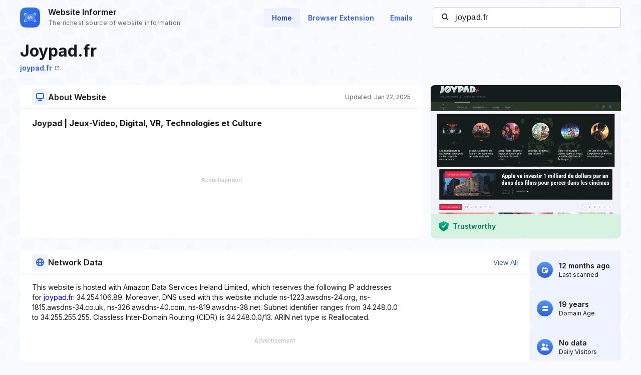

--- FILE ---
content_type: text/html; charset=utf-8
request_url: https://www.google.com/recaptcha/api2/aframe
body_size: 248
content:
<!DOCTYPE HTML><html><head><meta http-equiv="content-type" content="text/html; charset=UTF-8"></head><body><script nonce="Qjok4x7woBEY6Bu1v605tg">/** Anti-fraud and anti-abuse applications only. See google.com/recaptcha */ try{var clients={'sodar':'https://pagead2.googlesyndication.com/pagead/sodar?'};window.addEventListener("message",function(a){try{if(a.source===window.parent){var b=JSON.parse(a.data);var c=clients[b['id']];if(c){var d=document.createElement('img');d.src=c+b['params']+'&rc='+(localStorage.getItem("rc::a")?sessionStorage.getItem("rc::b"):"");window.document.body.appendChild(d);sessionStorage.setItem("rc::e",parseInt(sessionStorage.getItem("rc::e")||0)+1);localStorage.setItem("rc::h",'1768828825349');}}}catch(b){}});window.parent.postMessage("_grecaptcha_ready", "*");}catch(b){}</script></body></html>